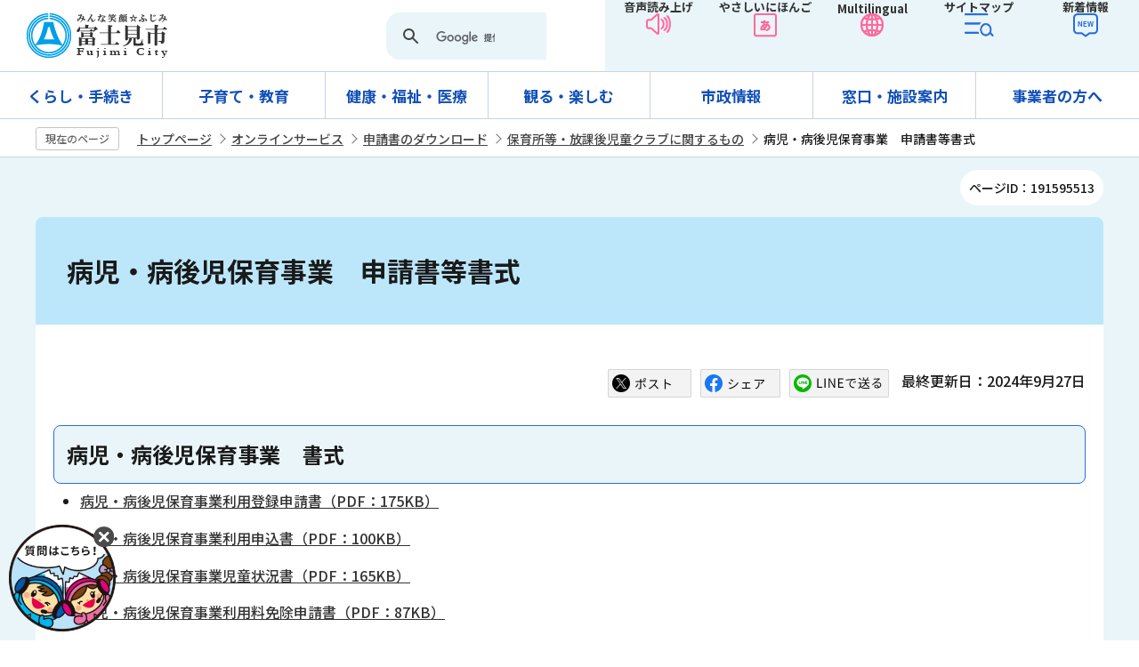

--- FILE ---
content_type: text/html
request_url: https://www.city.fujimi.saitama.jp/45online/2011-1004-1554-126/hoiku/2015-1007-1750-151.html
body_size: 27725
content:
<!DOCTYPE HTML>
<html lang="ja" prefix="og: http://ogp.me/ns# article: http://ogp.me/ns/article#">
<head>
<meta name="viewport" content="width=device-width,initial-scale=1.0">
<meta name="referrer" content="no-referrer-when-downgrade">
<meta charset="UTF-8">
<meta name="Author" content="Fujimi City">
<meta http-equiv="X-UA-Compatible" content="IE=edge">
<meta property="og:title" content="病児・病後児保育事業　申請書等書式">
<meta property="og:type" content="article">
<meta property="og:url" content="https://www.city.fujimi.saitama.jp/45online/2011-1004-1554-126/hoiku/2015-1007-1750-151.html">
<meta property="og:image" content="https://www.city.fujimi.saitama.jp/images/ogp-logo.png">
<meta property="og:description" content="">


<link rel="shortcut icon" href="/favicon.ico">
<link rel="apple-touch-icon" href="/images/apple-touch-icon.png">
<link rel="stylesheet" href="https://webapp-jichitai-cdn.azureedge.net/fujimicity/css/main.css">

<title>病児・病後児保育事業　申請書等書式｜富士見市</title>
<link href="/css/style.wysiwyg.css" rel="stylesheet" media="all">
<link href="/css/style.tableconverter.css" rel="stylesheet" media="all">

<link href="/css/2023_style_parts.css" rel="stylesheet" media="all">
<link href="/css/2023_style_pc.css" rel="stylesheet" media="all">
<link href="/css/2023_style_smph.css" rel="stylesheet" media="screen and (max-width: 767px)">
<link rel="stylesheet" href="/css/lightbox.css" media="screen">

<link href="/css/style_print.css" rel="stylesheet" media="print">
<script src="/js/jquery.js"></script>
<script src="/js/id.js"></script>
<script src="/js/jquery.cookie.js"></script>
<script src="/js/jquery.lightbox-0.5.min.js"></script>
<script src="/js/2023_common.js"></script>
<script src="/js/analyticscode.js"></script>




</head>
<body id="base">


<div id="basebg">
<noscript>
<p class="jsmessage">富士見市公式ホームページではJavaScriptを使用しています。<br>JavaScriptの使用を有効にしていない場合は、一部の機能が正確に動作しない恐れがあります。<br>お手数ですがJavaScriptの使用を有効にしてください。</p>
</noscript>
<div class="blockjump txtno-display"><a id="PTOP">このページの先頭です</a></div>
<p class="blockskip"><a href="#CONT" class="skip">このページの本文へ移動</a></p>
<div id="baseall">
<!-- ======▼header▼======= -->
<header>
<div class="header_wp">
<div class="header_l">
	<div id="header_logo"><a href="/index.html">
		<img src="/images/top_logo.png" alt="富士見市：トップページへ"></a>
	</div>
</div>
<div class="header_r">
	<div class="head_search sp-none"><div class="h0search"></div></div>
	<ul>
		<li><a href="https://www.zoomsight-sv2.jp/FJM/controller/index.html#https://www.city.fujimi.saitama.jp/">音声読み上げ</a></li>
		<li><a href="https://www.yasanichi.jp/proxy/FJM?target=https://www.city.fujimi.saitama.jp/">やさしいにほんご</a></li>
		<li><button class="mul_btn sp-none" lang="en">Multilingual</button><button class="mul_btn pc-none" lang="en">Language</button>
			<div class="mul_con">
				<ul>
					<li><a href="https://translation2.j-server.com/LUCSFUJIMI/ns/w3/jaen/">English（英語）</a></li>
					<li><a href="https://translation2.j-server.com/LUCSFUJIMI/ns/w3/jazh/">簡体中文（中国語簡体字）</a></li>
					<li><a href="https://translation2.j-server.com/LUCSFUJIMI/ns/w3/jazhb/">繁體中文（中国語繁体字）</a></li>
					<li><a href="https://translation2.j-server.com/LUCSFUJIMI/ns/w3/jako/">한국어（韓国語）</a></li>
					<li><a href="https://translation2.j-server.com/LUCSFUJIMI/ns/w3/jatl/">tagalog（タガログ語）</a></li>
					<li><a href="https://translation2.j-server.com/LUCSFUJIMI/ns/w3/javi/">Tiếng Việt （ベトナム語）</a></li>
					<li class="pc-none"><a href="https://www.yasanichi.jp/proxy/FJM?target=https://www.city.fujimi.saitama.jp/">やさしいにほんご</a></li>
				</ul>
				<button type="button">close</button>
			</div>
		</li>
		<li><a href="/sitemap.html">サイトマップ</a></li>
		<li><a href="/allNewsList.html">新着情報</a></li>
	</ul>
</div>
</div>

<div class="sp_nav pc-none">
	<ul class="sp_nav_list">
		<li><button class="sp_menu">メニュー</button>
			<div class="sp_menu_contents">
				<ul class="sp_menu_list01">
					<li><a href="/kurashi_tetsuzuki/index.html">くらし・手続き</a></li>
					<li><a href="/kosodate_kyoiku/index.html">子育て・教育</a></li>
					<li><a href="/kenko_fukushi_iryo/index.html">健康・福祉・医療</a></li>
					<li><a href="/miru_tanoshimu/index.html">観る・楽しむ</a></li>
					<li><a href="/shisei/index.html">市政情報</a></li>
					<li><a href="/madoguchi_shisetsu/index.html">窓口・施設案内</a></li>
					<li><a href="/60jigyo/index.html">事業者の方へ</a></li>
				</ul>
				<ul class="sp_menu_list02">
					<li><a href="/anzen_anshin/index.html">緊急・防災</a></li>
					<li><a href="/sitemap.html">サイトマップ</a></li>
					<li><a href="/event/naiyo/calendar/list_calendar.html">イベントカレンダー</a></li>
					<li><a href="/65faq/index.html">よくある質問</a></li>
					<li><a href="/translation.html">language</a></li>
					<li><a href="https://www.zoomsight-sv2.jp/FJM/controller/index.html#https://www.city.fujimi.saitama.jp/">音声読み上げ</a></li>
				</ul>
			</div></li>
		<li><a href="https://webapp-jichitai-cdn.azureedge.net/fujimicityfull/index.html">チャットボット</a></li>
		<li><a href="/allNewsList.html">新着情報</a></li>
		<li><button class="sp_search">検索</button>
			<div class="sp_menu_contents02">
				<div class="search_con">
					<ul>
						<li class="search_tab_btn active"><a data-tab-name="keyword" href="javascript:void(0)">サイト内検索</a></li>
						<li class="search_tab_btn"><a data-tab-name="page" href="javascript:void(0)">ページID検索</a></li>
					</ul>
					<div class="tab_box">
					<div class="search_tabbox tab01 show">
						<div class="h0search"></div>
					</div>
					<div class="search_tabbox tab02">
						<form role="search" onsubmit="id_search(1);return false;" class="id_search-box">
							<div class="flex">
								<div class="iconMokutekiSearchWrap"><label for="name1" class="txtno-display"><img src="/images/spacer.gif" alt="半角数字9桁を入力してください" width="1" height="1"></label><input type="text" size="31" class="moktekiTabInput" maxlength="9" value="" placeholder="半角数字9桁を入力してください" id="name1"></div>
								<input type="submit" id="btn1" value="" class="mokutekiTabBtn" onclick="id_search(1);return false;"> 
							</div>
						  </form>
					</div>
					</div>
					</div>
				</div>
			</li>
	</ul>
</div>
</header>
<!-- ========▲header▲========= -->

<!-- ======▼グロナビ▼======= -->
<nav id="gnavi-nav" class="gnavi-nav-normal sp-none">
	<div class="gnav_wp">
		<ul id="gnavi" class="gnav_inner">
			<li class="parent"><a href="/kurashi_tetsuzuki/index.html">くらし・手続き</a>
				<div class="sub" id="sub01">
					<div class="sub_con">
					<div class="nav_title">
					<div class="h2"><a href="/kurashi_tetsuzuki/index.html">くらし・手続き</a></div>
					<button type="button">閉じる</button>
				</div>
					<ul class="sub-menu">
					

<!-- 3階層目のナビを表示 -->
<li><a href="/kurashi_tetsuzuki/02todokede/index.html">届出・証明</a></li>
<!-- 3階層目のナビを表示 -->
<li><a href="/kurashi_tetsuzuki/mynumber/index.html">マイナンバー</a></li>
<!-- 3階層目のナビを表示 -->
<li><a href="/kurashi_tetsuzuki/passport/index.html">パスポート</a></li>
<!-- 3階層目のナビを表示 -->
<li><a href="/kurashi_tetsuzuki/03hoken/index.html">保険・年金</a></li>
<!-- 3階層目のナビを表示 -->
<li><a href="/kurashi_tetsuzuki/01soudan/index.html">相談窓口</a></li>
<!-- 3階層目のナビを表示 -->
<li><a href="/kurashi_tetsuzuki/07zeikin/index.html">税金</a></li>
<!-- 3階層目のナビを表示 -->
<li><a href="/kurashi_tetsuzuki/gomi_recycle/index.html">ごみ・リサイクル</a></li>
<!-- 3階層目のナビを表示 -->
<li><a href="/kurashi_tetsuzuki/sumai/index.html">住まい</a></li>
<!-- 3階層目のナビを表示 -->
<li><a href="/kurashi_tetsuzuki/kankyo/index.html">環境</a></li>
<!-- 3階層目のナビを表示 -->
<li><a href="/kurashi_tetsuzuki/_suidou/index.html">上下水道</a></li>
<!-- 3階層目のナビを表示 -->
<li><a href="/kurashi_tetsuzuki/community/index.html">地域コミュニティと町会</a></li>
<!-- 3階層目のナビを表示 -->
<li><a href="/kurashi_tetsuzuki/05douro/index.html">道路・交通</a></li>
<!-- 3階層目のナビを表示 -->
<li><a href="/kurashi_tetsuzuki/sangyo_shigoto/index.html">産業・仕事</a></li>
<!-- 3階層目のナビを表示 -->
<li><a href="/kurashi_tetsuzuki/gaikokuseki/index.html">外国籍市民の方へ</a></li>

				</ul></div>
				</div>
			</li>
			<li class="parent"><a href="/kosodate_kyoiku/index.html">子育て・教育</a>
				<div class="sub" id="sub02">
					<div class="sub_con">
					<div class="nav_title">
					<div class="h2"><a href="/kosodate_kyoiku/index.html">子育て・教育</a></div>
					<button type="button">閉じる</button>
				</div>
<ul class="sub-menu">
					

<!-- 3階層目のナビを表示 -->
<li><a href="/kosodate_kyoiku/kosodate_oen/index.html">子育て応援サイト</a></li>
<!-- 3階層目のナビを表示 -->
<li><a href="/kosodate_kyoiku/kyouiku/index.html">教育委員会</a></li>

				</ul>
				</div>
				</div>
			</li>
			<li class="parent"><a href="/kenko_fukushi_iryo/index.html">健康・福祉・医療</a>
				<div class="sub" id="sub03">
					<div class="sub_con">
					<div class="nav_title">
					<div class="h2"><a href="/kenko_fukushi_iryo/index.html">健康・福祉・医療</a></div>
					<button type="button">閉じる</button>
				</div>
<ul class="sub-menu">
					

<!-- 3階層目のナビを表示 -->
<li><a href="/kenko_fukushi_iryo/02kenkou/index.html">健康</a></li>
<!-- 3階層目のナビを表示 -->
<li><a href="/kenko_fukushi_iryo/03fukushi/index.html">福祉</a></li>
<!-- 3階層目のナビを表示 -->
<li><a href="/kenko_fukushi_iryo/04koureisya/index.html">高齢者福祉</a></li>
<!-- 3階層目のナビを表示 -->
<li><a href="/kenko_fukushi_iryo/05syougaisya/index.html">障がい者福祉</a></li>

				</ul>
				</div>
				</div>
			</li>
			<li class="parent"><a href="/miru_tanoshimu/index.html">観る・楽しむ</a>
				<div class="sub" id="sub04">
					<div class="sub_con">
					<div class="nav_title">
					<div class="h2"><a href="/miru_tanoshimu/index.html">観る・楽しむ</a></div>
					<button type="button">閉じる</button>
				</div>
<ul class="sub-menu">
					

<!-- 3階層目のナビを表示 -->
<li><a href="/miru_tanoshimu/prsite01/index.html">富士見市PRサイト</a></li>
<!-- 3階層目のナビを表示 -->
<li><a href="/miru_tanoshimu/02midokoro/index.html">市内のみどころ</a></li>
<!-- 3階層目のナビを表示 -->
<li><a href="/miru_tanoshimu/festival/index.html">催し・イベント</a></li>
<!-- 3階層目のナビを表示 -->
<li><a href="/miru_tanoshimu/bunka_sports/index.html">文化・スポーツ</a></li>
<!-- 3階層目のナビを表示 -->
<li><a href="/miru_tanoshimu/syougaigaku/index.html">生涯学習</a></li>
<!-- 3階層目のナビを表示 -->
<li><a href="/miru_tanoshimu/03bussan/index.html">ふじみ発 物産・名店市場</a></li>
<!-- 3階層目のナビを表示 -->
<li><a href="/miru_tanoshimu/fuwappy/index.html">ふわっぴーのひろば</a></li>
<!-- 3階層目のナビを表示 -->
<li><a href="/miru_tanoshimu/35photo/index.html">フォトフラッシュ</a></li>
<!-- 3階層目のナビを表示 -->
<li><a href="/miru_tanoshimu/tokyo2020/index.html">東京2020大会</a></li>

				</ul>
				</div>
				</div>
			</li>
			<li class="parent"><a href="/shisei/index.html">市政情報</a>
				<div class="sub" id="sub05">
					<div class="sub_con">
					<div class="nav_title">
					<div class="h2"><a href="/shisei/index.html">市政情報</a></div>
					<button type="button">閉じる</button>
				</div>
<ul class="sub-menu">
					

<!-- 3階層目のナビを表示 -->
<li><a href="/shisei/02profile/index.html">市のプロフィール</a></li>
<!-- 3階層目のナビを表示 -->
<li><a href="/shisei/03sisaku/index.html">施策・計画</a></li>
<!-- 3階層目のナビを表示 -->
<li><a href="/shisei/04gyouseizaisei/index.html">行政経営</a></li>
<!-- 3階層目のナビを表示 -->
<li><a href="/shisei/machizukuri_toshi/index.html">まちづくり・都市計画</a></li>
<!-- 3階層目のナビを表示 -->
<li><a href="/shisei/04zaisei/index.html">市の財政状況</a></li>
<!-- 3階層目のナビを表示 -->
<li><a href="/shisei/08gian/index.html">市長提出議案</a></li>
<!-- 3階層目のナビを表示 -->
<li><a href="/shisei/10soshiki/index.html">組織案内</a></li>
<!-- 3階層目のナビを表示 -->
<li><a href="/shisei/13senkan/index.html">富士見市選挙管理委員会</a></li>
<!-- 3階層目のナビを表示 -->
<li><a href="/shisei/14info/index.html">情報公開制度・個人情報保護制度</a></li>
<!-- 3階層目のナビを表示 -->
<li><a href="/shisei/15kansa/index.html">監査</a></li>
<!-- 3階層目のナビを表示 -->
<li><a href="/shisei/koho_kocho/index.html">広報・広聴</a></li>
<!-- 3階層目のナビを表示 -->
<li><a href="/shisei/saiyo/index.html">採用情報</a></li>
<!-- 3階層目のナビを表示 -->
<li><a href="/shisei/09kankyou/index.html">環境</a></li>
<!-- 3階層目のナビを表示 -->
<li><a href="/shisei/19chikatu/index.html">地域活性化</a></li>
<!-- 3階層目のナビを表示 -->
<li><a href="/shisei/20toukei/index.html">統計</a></li>
<!-- 3階層目のナビを表示 -->
<li><a href="/shisei/21kyoudou/index.html">市民参加・協働</a></li>
<!-- 3階層目のナビを表示 -->
<li><a href="/shisei/danjyokyoudou/index.html">男女共同参画</a></li>
<!-- 3階層目のナビを表示 -->
<li><a href="/shisei/20jinken/index.html">人権</a></li>
<!-- 3階層目のナビを表示 -->
<li><a href="/shisei/11gaigaku.html">出資法人・広域行政等</a></li>
<!-- 3階層目のナビを表示 -->
<li><a href="/shisei/17koubai/index.html">市有財産の有効活用</a></li>
<!-- 3階層目のナビを表示 -->
<li><a href="/shisei/16jyourei.html">例規集</a></li>
<!-- 3階層目のナビを表示 -->
<li><a href="/shisei/jinkosetai/index.html">人口・世帯数</a></li>

				</ul>
				</div>
				</div>
			</li>
			<li class="parent"><a href="/madoguchi_shisetsu/index.html">窓口・施設案内</a>
				<div class="sub" id="sub06">
					<div class="sub_con">
					<div class="nav_title">
					<div class="h2"><a href="/madoguchi_shisetsu/index.html">窓口・施設案内</a></div>
					<button type="button">閉じる</button>
				</div>
<ul class="sub-menu">
					

<!-- 3階層目のナビを表示 -->
<li><a href="/madoguchi_shisetsu/01shisetsu/index.html">市役所・出張所</a></li>
<!-- 3階層目のナビを表示 -->
<li><a href="/madoguchi_shisetsu/02shisetsu/index.html">生涯学習施設・集会所</a></li>
<!-- 3階層目のナビを表示 -->
<li><a href="/madoguchi_shisetsu/03sports/index.html">スポーツ施設・公園など</a></li>
<!-- 3階層目のナビを表示 -->
<li><a href="/madoguchi_shisetsu/04shisetsu/index.html">福祉施設</a></li>
<!-- 3階層目のナビを表示 -->
<li><a href="/madoguchi_shisetsu/03sishetsu/index.html">保健・衛生施設</a></li>
<!-- 3階層目のナビを表示 -->
<li><a href="/madoguchi_shisetsu/05shisetsu/index.html">病院・診療所</a></li>
<!-- 3階層目のナビを表示 -->
<li><a href="/madoguchi_shisetsu/06school/index.html">学校・子育て施設</a></li>
<!-- 3階層目のナビを表示 -->
<li><a href="/madoguchi_shisetsu/02shisetsu/shiryoukan/index.html">市立資料館</a></li>
<!-- 3階層目のナビを表示 -->
<li><a href="/miru_tanoshimu/syougaigaku/toshokan/index.html">図書館</a></li>
<!-- 3階層目のナビを表示 -->
<li><a href="/madoguchi_shisetsu/kirarifujimi/index.html">富士見市民文化会館 キラリ☆ふじみ</a></li>
<!-- 3階層目のナビを表示 -->
<li><a href="/madoguchi_shisetsu/14circle.html">公の施設利用団体・サークル一覧</a></li>
<!-- 3階層目のナビを表示 -->
<li><a href="/madoguchi_shisetsu/09other/index.html">その他</a></li>
<!-- 3階層目のナビを表示 -->
<li><a href="/madoguchi_shisetsu/shisetsu_map/index.html">施設マップ</a></li>

				</ul>
				</div>
				</div>
			</li>
			<li class="parent"><a href="/60jigyo/index.html">事業者の方へ</a>
				<div class="sub" id="sub07">
					<div class="sub_con">
					<div class="nav_title">
					<div class="h2"><a href="/60jigyo/index.html">事業者の方へ</a></div>
					<button type="button">閉じる</button>
				</div>
<ul class="sub-menu">
					

<!-- 3階層目のナビを表示 -->
<li><a href="/60jigyo/koukoku/index.html">有料広告募集</a></li>
<!-- 3階層目のナビを表示 -->
<li><a href="/60jigyo/17nyuusatsu/index.html">入札・契約情報</a></li>
<!-- 3階層目のナビを表示 -->
<li><a href="/60jigyo/shiteikanrisha/index.html">指定管理者制度など</a></li>
<!-- 3階層目のナビを表示 -->
<li><a href="/60jigyo/zeimu/index.html">税務関係</a></li>
<!-- 3階層目のナビを表示 -->
<li><a href="/60jigyo/06sangyou/index.html">産業支援</a></li>

				</ul>
				</div>
				</div>
			</li>
		</ul>
	</div>
</nav>
<!-- ========▲グロナビ▲========= -->

<!-- ****** kinkyu ****** -->
<script src="/js/saigai.js"></script>
<!-- ****** kinkyu ****** -->

<!--▽パンくずナビ▽-->
<nav class="pankuzu-bg"><!-- /pankuzu-area -->
<div class="pankuzu clearfix">
<p class="pk-img">現在のページ</p>
	<ol class="clearfix">
	<li><a href="/index.html">トップページ</a></li>
	<li><a href="../../index.html">オンラインサービス</a></li>
	<li><a href="../index.html">申請書のダウンロード</a></li>
	<li><a href="./index.html">保育所等・放課後児童クラブに関するもの</a></li>
	<li class="pk-thispage">病児・病後児保育事業　申請書等書式</li>
	</ol>
</div>
</nav><!-- /pankuzu-area -->
<!--△パンくずナビ△-->

<div class="wrap">
<p class="pagenumber"><span>ページID：191595513</span></p>
<div class="blockjump txtno-display"><a id="CONT">本文ここから</a></div>
<main>
<div id="con_bg">




<div class="h1bg"><div><h1>病児・病後児保育事業　申請書等書式</h1></div></div>



<div class="basic_info_wp">
<script src="/js/2023_sns_btn.js"></script>
<div id="sns_btn_wp"></div>
<div class="update_wp clearfix"><p class="update">最終更新日：2024年9月27日</p></div>

</div>



<div class="wysiwyg_wp"><div class="h2bg"><div><h2>病児・病後児保育事業　書式</h2></div></div><ul><li><img class="img-guidance" width="1" height="1" alt="ダウンロードのリンク　新規ウインドウで開きます。" src="/images/spacer.gif" /><a href="2015-1007-1750-151.files/r1-byoujihoiku-touroku.pdf" class="resourceLink newWindow" target="_blank" rel="noopener noreferrer">病児・病後児保育事業利用登録申請書（PDF：175KB）</a></li></ul><ul><li><img class="img-guidance" width="1" height="1" alt="ダウンロードのリンク　新規ウインドウで開きます。" src="/images/spacer.gif" /><a href="2015-1007-1750-151.files/byoujiriyoumousikomi.pdf" class="resourceLink newWindow" target="_blank" rel="noopener noreferrer">病児・病後児保育事業利用申込書（PDF：100KB）</a></li></ul><ul><li><img class="img-guidance" width="1" height="1" alt="ダウンロードのリンク　新規ウインドウで開きます。" src="/images/spacer.gif" /><a href="2015-1007-1750-151.files/r1-byoujihoiku-jidoujyoukyou.pdf" class="resourceLink newWindow" target="_blank" rel="noopener noreferrer">病児・病後児保育事業児童状況書（PDF：165KB）</a></li></ul><ul><li><img class="img-guidance" width="1" height="1" alt="ダウンロードのリンク　新規ウインドウで開きます。" src="/images/spacer.gif" /><a href="2015-1007-1750-151.files/r1-byoujihoiku-riyouryoumenjyo.pdf" class="resourceLink newWindow" target="_blank" rel="noopener noreferrer">病児・病後児保育事業利用料免除申請書（PDF：87KB）</a></li></ul></div>





<aside class="sp-none">
<p class="dladobereader">
<span>PDF形式のファイルを開くには、Adobe Acrobat Reader が必要です。お持ちでない方は、Adobe社から無償でダウンロードできます。</span>
<a href="https://get.adobe.com/jp/reader/" target="_blank"><img src="/images/get_adobe_reader.png" alt="Get Adobe Acrobat Reader（新規ウインドウで開きます。）" width="158" height="39"></a></p></aside>




<section>
<div id="contact">
<h2>お問い合わせ</h2>


<p class="contact-sec">保育課　保育係</p>
<p class="contact-add">〒354-8511　埼玉県富士見市大字鶴馬1800番地の1　市庁舎1階</p>
<p class="contact-tel">電話番号：049-252-7105</p>
<p class="contact-fax">FAX：049-251-1025</p>
<p class="contact-form"><a class="innerLink" href="https://www.city.fujimi.saitama.jp/cgi-bin/formmail/formmail.cgi?d=f02">このページのお問い合わせ先にメールを送る</a></p>


</div>
</section>



<aside class="feedback_wp">
<script src="/js/feedback.js"></script>
<!-- scs_jyogai_start -->
<form action="/cgi-bin/vote/vote.cgi" method="post" name="formmail" id="formmail" onsubmit="return inspection()" class="feedback">
<h2><span>この情報はお役に立ちましたか？</span></h2>
<p>ページ内容改善の参考とするためにご意見をいただいています。</p>
<div class="formtxt">
<fieldset class="fedd1">
<legend>このページの内容は分かりやすかったですか？</legend>
<input type="radio" name="useful1" value="3：分かりやすかった" id="point3" checked="checked"><label for="point3">分かりやすかった</label>
<input type="radio" name="useful1" value="2：どちらとも言えない" id="point2"><label for="point2">どちらとも言えない</label>
<input type="radio" name="useful1" value="1：分かりにくかった" id="point1"><label for="point1">分かりにくかった</label>
</fieldset>
<fieldset class="fedd2">
<legend>このページは見つけやすかったですか？</legend>
<input type="radio" name="useful2" value="3：見つけやすかった" id="point6" checked="checked"><label for="point6">見つけやすかった</label>
<input type="radio" name="useful2" value="2：どちらとも言えない" id="point5"><label for="point5">どちらとも言えない</label>
<input type="radio" name="useful2" value="1：見つけにくかった" id="point4"><label for="point4">見つけにくかった</label>
</fieldset>
<div>
<input type="hidden" name="url" value="/45online/2011-1004-1554-126/hoiku/2015-1007-1750-151.html">
<input type="hidden" name="title" value="病児・病後児保育事業　申請書等書式">
<input type="hidden" name="tanto" value="保育課　保育係">
<input type="hidden" name="tantocode" value="0621">
<input type="hidden" name="hyoukatime" value="">
</div>
<div class="submitbox"><input type="submit" name="submit" class="fedbt" value="送信"></div>
</div>
</form>
<!-- scs_jyogai_end --></aside>






</div><!-- /div con_bk -->

<!-- ▽ローカルナビ▽ -->
<nav>
<div id="losubnavi">
<div class="lobgbox">
<div class="lsnavi"><h2><span>保育所等・放課後児童クラブに関するもの</span></h2></div>
<ul class="clearfix" style="display:none;">
<li><a href="/45online/2011-1004-1554-126/hoiku/r6-sinseisyo.html"><span class="sblock">保育施設・放課後児童クラブに関する申請書類 （令和8年度入所・入室用）</span></a></li>
<li><a href="/45online/2011-1004-1554-126/hoiku/hoiku01202009.html"><span class="sblock">保育施設・放課後児童クラブに関する申請書類 （令和7年度入所・入室用）</span></a></li>
<li><a href="/45online/2011-1004-1554-126/hoiku/musyouka-sinseisyo.html"><span class="sblock">幼児教育・保育の無償化に関する申請書類</span></a></li>
<li><span class="sblock">病児・病後児保育事業　申請書等書式</span></li>
</ul>
</div>
</div>
</nav>
<!-- △ローカルナビ△ -->
<!-- ▽レコメンド▽ -->
<aside>
<div class="losubnavi lorecommend">
<div class="lsnavi">
<h2><span class="recom_ti">このページを見ている人は、<br>こんなページも見ています</span></h2>
</div>
<ul class="clearfix" style="display:none;">
<li><a href="/kosodate_kyoiku/kosodate_oen/yochien_hoikusho/hoikusho/2014-0403-0919-151.html"> 病児・病後児保育事業</a></li>
</ul>
</div>
</aside>
<!-- △レコメンド△ -->
<aside><!-- ▽サイドバナー▽ -->
<div class="sidebt-box">
<p class="lojoho_mitsukaranai"><a href="/00fujimi/infofound.html">情報が見つからないときは</a></p>
<!-- /div sidebt-box  --></div>
</aside><!-- △サイドバナー△ -->
</main><!-- /main -->



<footer>
<div class="page-top"><div><a href="#PTOP"><img src="/images/page-top.png" alt="このページのトップに戻る">PAGE TOP</a></div></div>
<div class="newpara guidance"><img src="/images/spacer.gif" alt="以下フッターです。" width="1" height="1"></div>
<div class="footer_con">
<div class="footer_l">
	<div class="ft_address">
	<h2>富士見市役所</h2>
	<div class="add">〒354-8511  埼玉県富士見市大字鶴馬1800番地の1</div>
	</div>
	<p class="foot_tel_wp"><span class="foot_add_title">電話番号</span><span class="foot_tellink">：049-251-2711</span></p>
	<p class="foot_fax_wp"><span class="foot_add_title">FAX</span><span class="foot_faxlink">：049-254-2000</span></p>
	<p class="foot_time_wp"><span class="foot_add_title">開庁時間</span><span class="foot_timetxt">：月曜日から金曜日 午前8時30分～午後5時15分（祝日と年末年始を除く）</span></p>
	<p class="foot_num_wp"><span class="foot_add_title">法人番号</span><span class="foot_numlink">：6000020112356</span></p>
</div>

<div class="footer_r">
	<ul>
		<li><a href="/madoguchi_shisetsu/01shisetsu/siyakysho/2010-0510-1001-142.html">アクセス</a></li>
		<li><a href="/madoguchi_shisetsu/01shisetsu/index.html">市役所案内</a></li>
		<li><a href="/45online/03toiawase.html">お問い合わせ</a></li>
		<li><a href="/shisei/02profile/2010-0621-1730-205.html">富士見市について</a></li>
	</ul>
</div>
</div>
<div class="footer_list">
	<ul>
		<li><a href="/00fujimi/2010-0530-1822-146.html">著作権・免責事項</a></li>
		<li><a href="/00fujimi/accessibility/index.html">ウェブアクセシビリティ</a></li>
		<li><a href="/00fujimi/2010-0530-1954-146.html">個人情報の取り扱い</a></li>
		<li><a href="/00fujimi/90link.html">リンク集</a></li>
	</ul>
	<div class="foot_copy" id="copy"><small>&copy;富士見市</small></div>
	</div>
<div class="guidance"><img src="/images/spacer.gif" alt="フッターここまで" width="1" height="1"></div>
</footer>
<!-- ========▲footer▲========= -->

</div><!-- /div wrap -->
</div><!-- /div baseall -->
</div><!-- /div basebg -->

<div id="QAWebChat"></div>
<script src="https://webapp-jichitai-cdn.azureedge.net/fujimicity/js/runtime-main.js"></script>
<script src="https://webapp-jichitai-cdn.azureedge.net/fujimicity/js/2.js"></script>
<script src="https://webapp-jichitai-cdn.azureedge.net/fujimicity/js/main.js"></script>
</body>
</html>

--- FILE ---
content_type: text/html
request_url: https://www.city.fujimi.saitama.jp/files/google_search.html
body_size: 116
content:

<div class="search_wp">
    <script async src="https://cse.google.com/cse.js?cx=004664871681693893483:2uhawsnyhy4"></script>
    <div><gcse:searchbox-only enableHistory="true" resultsUrl="/00fujimi/search/search.html"></gcse:searchbox-only></div>
</div>


--- FILE ---
content_type: text/plain
request_url: https://api.ipify.org/
body_size: -90
content:
18.223.255.145